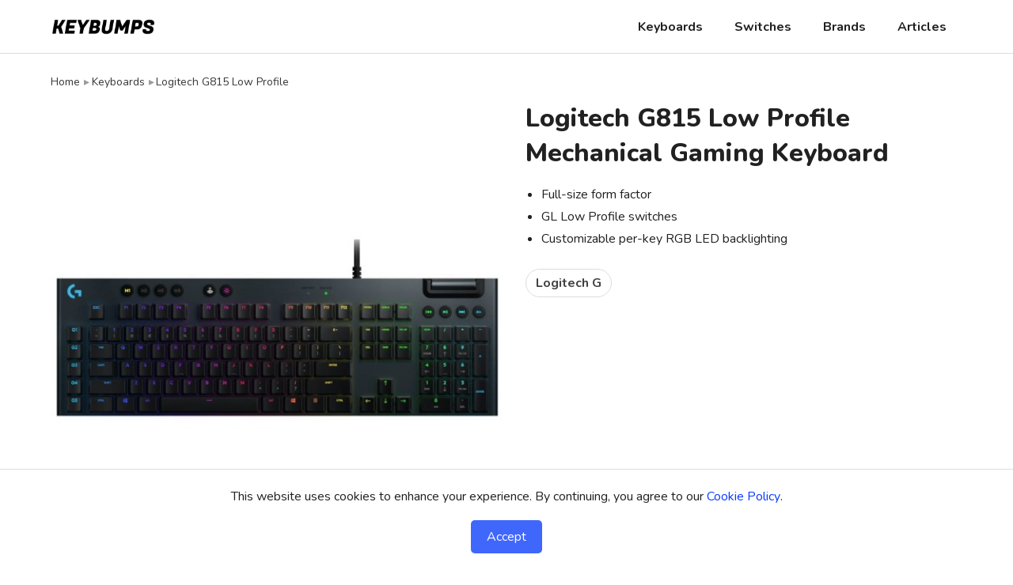

--- FILE ---
content_type: text/html
request_url: https://keybumps.com/keyboard/logitech-g815.html
body_size: 3884
content:
<!DOCTYPE html><html lang="en"><head><meta charset="utf-8"><meta name="viewport" content="width=device-width, initial-scale=1"><link href="https://keybumps.com/css/style.css" rel="stylesheet"><meta name="robots" content="index, follow">
<title>Logitech G815 Low Profile Mechanical Gaming Keyboard - Compare Prices &amp; Specs</title>
<meta name="description" content="Discover the best deals on Logitech G815 Low Profile Mechanical Gaming Keyboard. Compare prices, specifications and features. Get the best deals from trusted online vendors.">
<link rel="canonical" href="https://keybumps.com/keyboard/logitech-g815.html">
<meta property="og:title" content="Logitech G815 Low Profile Mechanical Gaming Keyboard">
<meta property="og:description" content="Discover the best deals on Logitech G815 Low Profile Mechanical Gaming Keyboard. Compare prices, specifications and features. Get the best deals from trusted online vendors.">
<meta property="og:url" content="https://keybumps.com/keyboard/logitech-g815.html">
<meta property="og:image" content="https://keybumps.com/img/kb/logitech-g815.jpg">
<meta property="og:site_name" content="Keybumps">
<meta property="og:type" content="product">
<link rel="icon" href="https://keybumps.com/favicon.ico"><link rel="icon" type="image/png" sizes="32x32" href="https://keybumps.com/favicon-32x32.png"><link rel="icon" type="image/png" sizes="16x16" href="https://keybumps.com/favicon-16x16.png"><link rel="apple-touch-icon" sizes="180x180" href="https://keybumps.com/apple-touch-icon.png"><meta name="msapplication-TileImage" content="https://keybumps.com/mstile-144x144.png">
<script defer src="https://keybumps.com/js/sidenav.js"></script><meta name='impact-site-verification' value='-1842385238'>
<script async src="https://www.googletagmanager.com/gtag/js?id=G-1LD8EBQRY8"></script><script>window.dataLayer=window.dataLayer || []; function gtag(){dataLayer.push(arguments);}gtag('js', new Date()); gtag('config', 'G-1LD8EBQRY8');</script>
<link rel="preconnect" href="https://fonts.googleapis.com"><link rel="preconnect" href="https://fonts.gstatic.com" crossorigin><link href="https://fonts.googleapis.com/css2?family=Nunito:ital,wght@0,200..1000;1,200..1000&display=swap" rel="stylesheet">
<script type="text/javascript">!function(t,e,n,r,a,c,s){t[n]=t[n]||function(){(t[n].q=t[n].q||[]).push(arguments)},(c=e.createElement(r)).async=1,c.src="https://www.clarity.ms/tag/"+a,(s=e.getElementsByTagName(r)[0]).parentNode.insertBefore(c,s)}(window,document,"clarity","script","r4qunrz9o0");</script>
</head>
<body>
<nav id="Sidenav" class="sidenav">
<span href="javascript:void(0)" class="closebtn" onclick="closeNav()">&times;</span>
<ul><li><a href="https://keybumps.com/mechanical-keyboard-catalog.html">Keyboards</a></li><li><a href="https://keybumps.com/switch-list.html">Switches</a></li><li><a href="https://keybumps.com/brands.html">Brands</a></li><li><a href="https://keybumps.com/articles.html">Articles</a></li></ul>
</nav>
<div class="navcont"><div class="container"><a href="https://keybumps.com/"><img src="https://keybumps.com/img/logo.png" alt="Keybumps" class="logo"></a><div class="navbox">
<nav>
<ul><li><a href="https://keybumps.com/mechanical-keyboard-catalog.html">Keyboards</a></li><li><a href="https://keybumps.com/switch-list.html">Switches</a></li><li><a href="https://keybumps.com/brands.html">Brands</a></li><li><a href="https://keybumps.com/articles.html">Articles</a></li></ul>
</nav>
<button class="ham" onclick="openNav()"><span>☰</span></button>
</div>
</div>
</div>
<main class="container">
<ul class="bread">
<li><a href="https://keybumps.com/">Home</a></li>
<li><a href="https://keybumps.com/mechanical-keyboard-catalog.html">Keyboards</a></li>
<li>Logitech G815 Low Profile</li>
</ul>
<div class="row">
<div class="col-half">
<div class="col-box">
<img src="https://keybumps.com/img/kb/logitech-g815.jpg" alt="Logitech G815 Low Profile Mechanical Gaming Keyboard" class="col-img" width="800" height="800">
</div>
</div>
<div class="col-half col-head">
<header>
<h1>Logitech G815 Low Profile Mechanical Gaming Keyboard</h1>
</header>
<p></p>
<ul class="blist">
<li>Full-size form factor</li>
<li>GL Low Profile switches</li>
<li>Customizable per-key RGB LED backlighting</li>
</ul>
<ul class="taglist">
<li><a href="https://keybumps.com/brand/logitech-g.html">Logitech G</a></li>
</ul>
</div>
</div>
<section class="art-main">
<h2>Price Comparison</h2>
<table class="shoptable">
<thead><tr><th>Vendor</th><th>Discount Code</th><th>Price (USD)</th><th></th></tr></thead>
<tbody>

<tr>
<td><a href="https://amzn.to/3sMKsSe" target="_blank" rel="noopener sponsored"><img src="https://keybumps.com/img/shop/amazon.png" alt="Amazon logo" class="shopimg" width="200" height="100"></a></td>
<td><span class="sortdash">&mdash;</span></td>
<td><a href="https://amzn.to/3sMKsSe" target="_blank" rel="noopener sponsored" class="shop-price">$199.99</a></td>
<td><a href="https://amzn.to/3sMKsSe" target="_blank" rel="noopener sponsored" class="shop-buy">Buy</a></td>
</tr>

<tr>
<td><a href="https://www.ebay.com/sch/i.html?_from=R40&_trksid=p2380057.m570.l2632&_nkw=Logitech+G815&_sacat=0&mkcid=1&mkrid=711-53200-19255-0&siteid=0&campid=5338634677&customid=&toolid=10001&mkevt=1" target="_blank" rel="noopener sponsored"><img src="https://keybumps.com/img/shop/ebay.png" alt="eBay logo" class="shopimg" width="200" height="100"></a></td>
<td><span class="sortdash">&mdash;</span></td>
<td><span class="sortdash">&mdash;</span></td>
<td><a href="https://www.ebay.com/sch/i.html?_from=R40&_trksid=p2380057.m570.l2632&_nkw=Logitech+G815&_sacat=0&mkcid=1&mkrid=711-53200-19255-0&siteid=0&campid=5338634677&customid=&toolid=10001&mkevt=1" target="_blank" rel="noopener sponsored" class="shop-buy">Buy</a></td>
</tr>

</tbody>
</table>

<h2>Key Features</h2>
<p>The Logitech G815 is a sleek, ultra-thin mechanical gaming keyboard that combines advanced performance with a refined aesthetic. Built with an aircraft-grade aluminum alloy frame, it delivers durability in an impressively slim design. Its low-profile GL switches offer a modern typing and gaming experience, available in Tactile, Linear, or Clicky variants to suit different preferences.</p>

<p>The G815 features customizable RGB lighting powered by Logitech’s LIGHTSYNC technology, enabling per-key illumination that can be synchronized with in-game effects, audio, or screen visuals. The lighting is complemented by a clean, minimal design, making it a stylish addition to any gaming or productivity setup. Despite its slim form, the keyboard includes a full set of keys, including a numeric keypad and dedicated media controls.</p>

<p>Built for versatility, the G815 includes programmable G-keys that can be customized for macros and commands via Logitech’s G HUB software. A USB passthrough port adds convenience, allowing easy connection of peripherals or charging devices. Its low-profile keycaps and adjustable feet ensure comfortable use during long sessions, whether for gaming or work.</p>

<p>The Logitech G815 is a top-tier choice for those who value performance and aesthetics in a slim package. With its advanced features, premium build quality, and customizable options, this keyboard offers a compelling mix of form and function, making it ideal for gamers and professionals alike.</p>

<h2>Switches</h2>
<p>GL Low Profile</p>

<h2>Specifications</h2>
<table class="spec-table">
<tr><th>Model</th><td>G815</td></tr>
<tr><th>Brand</th><td>Logitech G</td></tr>
<tr><th>Switch Type</th><td>GL Low Profile</td></tr>
<tr><th>Hot-Swap Sockets</th><td>No</td></tr>
<tr><th>Keycaps</th><td></td></tr>
<tr><th>Keycap Color</th><td>Black</td></tr>
<tr><th>Size</th><td>Full-size</td></tr>
<tr><th>Key Count</th><td>104 keys</td></tr>
<tr><th>Frame Color</th><td>Blue</td></tr>
<tr><th>Backlight</th><td>RGB</td></tr>
<tr><th>Connection</th><td>USB 2.0</td></tr>
<tr><th>Response Rate</th><td>1 ms / 1000 Hz</td></tr>
<tr><th>N-Key Rollover</th><td>Full Key (NKRO)</td></tr>
<tr><th>Anti-Ghosting</th><td>100%</td></tr>
<tr><th>Compatibility</th><td>Windows 10, Window 8.1, Windows 8, or Windows 7</td></tr>
<tr><th>Physical Layout</th><td>ANSI</td></tr>
<tr><th>Regional Layout</th><td>US English</td></tr>
<tr><th>Dimensions</th><td></td></tr>
<tr><th>Weight</th><td></td></tr>
<tr><th>Warranty</th><td>2 Year</td></tr>
</table>

<h2>Downloads &amp; Resources</h2>
<p><a href="https://support.logi.com/hc/en-us/articles/360025298053-Logitech-Gaming-Software" target="_blank" rel="noopener">Logitech G Keyboard Support & Software Download</a></p>
<p><a href="https://www.logitechg.com/en-us/innovation/g-hub.html" target="_blank" rel="noopener">Logitecg G Hub Download</a></p>
</section>
<div class="sidebar">
<div class="disc">As an Amazon Associate, we earn from qualifying purchases. We may also earn a commission from other affiliate links on this page - at no extra cost to you.</div>
</div>
<div class="break"></div>
<!--
<h2 class="break-h">Related Products</h2>
<div class="row">
</div>
-->
</main>
<footer>
<div class="container">
<div class="row">
<div class="col">
<div class="f-header">Keybumps</div>
<span class="f-text">Keybumps is a resource for mechanical keyboard enthusiasts, featuring mechanical keyboards, switches, keycaps, accessories, DIY parts, tools and more.</span>
</div>
<div class="col">
<div class="f-header">Explore</div>
<ul class="f-list">
<li><a href="https://keybumps.com/mechanical-keyboard-catalog.html">Mechanical Keyboard Catalog</a></li>
<li><a href="https://keybumps.com/switch-list.html">Switch List</a></li>
<li><a href="https://keybumps.com/brands.html">Keyboard Brands</a></li>
<li><a href="https://keybumps.com/switch-brands.html">Switch Brands</a></li>
</ul>
</div>
<div class="col">
<div class="f-header">Pages</div>
<ul class="f-list">
<li><a href="https://keybumps.com/info/about.html">About</a></li>
<li><a href="https://keybumps.com/info/contact.html">Contact</a></li>
<li><a href="https://keybumps.com/info/affiliate-disclaimer.html">Affiliate Disclaimer</a></li>
<li><a href="https://keybumps.com/info/privacy-policy.html">Privacy Policy</a></li>
<li><a href="https://keybumps.com/sitemap.html">Sitemap</a></li>
</ul>
</div>
<div class="col">
<div class="f-header">Subscribe</div>
<span class="f-text">Signup for mechanical keyboard news and special offers!</span>
<div class="ml-embedded" data-form="vTnDUf"></div>
</div>
</div>
</div>
<div class="footer-bottom">
<div class="container">
<small>&copy; <span id="currentYear"></span> Keybumps</small>
</div>
</div>
</footer>
<script type="application/ld+json">
{
  "@context": "https://schema.org/", 
  "@type": "Product", 
  "name": "Logitech G815 Low Profile Mechanical Gaming Keyboard",
  "image": "https://keybumps.com/img/kb/logitech-g815.jpg",
  "description": "Discover the best deals on Logitech G815 Low Profile Mechanical Gaming Keyboard. Compare prices, specifications and features. Get the best deals from trusted online vendors.",
  "brand": "Logitech G",
  "sku": "",
  "offers": {
    "@type": "AggregateOffer",
    "priceCurrency": "USD",
    "lowPrice": "199.99",
    "highPrice": "199.99",
    "offerCount": "1"
  }
}
</script>
<script type="application/ld+json">
{
  "@context": "https://schema.org/", 
  "@type": "BreadcrumbList", 
  "itemListElement": [{
    "@type": "ListItem", 
    "position": 1, 
    "name": "Keyboard",
    "item": "https://keybumps.com/mechanical-keyboards.html"  
  },{
    "@type": "ListItem", 
    "position": 2, 
    "name": "Logitech G815",
    "item": "https://keybumps.com/keyboard/logitech-g815.html"  
  }]
}
</script>
<div id="cookie-popup" class="cookie-container">
<p>This website uses cookies to enhance your experience. By continuing, you agree to our <a href="https://keybumps.com/info/cookie-policy.html">Cookie Policy</a>.</p>
<button id="accept-cookies">Accept</button>
</div>
<script defer src="https://static.cloudflareinsights.com/beacon.min.js/vcd15cbe7772f49c399c6a5babf22c1241717689176015" integrity="sha512-ZpsOmlRQV6y907TI0dKBHq9Md29nnaEIPlkf84rnaERnq6zvWvPUqr2ft8M1aS28oN72PdrCzSjY4U6VaAw1EQ==" data-cf-beacon='{"version":"2024.11.0","token":"587c50d60b3f45d383b414890afe4fd6","r":1,"server_timing":{"name":{"cfCacheStatus":true,"cfEdge":true,"cfExtPri":true,"cfL4":true,"cfOrigin":true,"cfSpeedBrain":true},"location_startswith":null}}' crossorigin="anonymous"></script>
</body>
</html>

--- FILE ---
content_type: application/javascript
request_url: https://keybumps.com/js/sidenav.js
body_size: 3390
content:
//mobile side nav
function openNav(){document.getElementById("Sidenav").style.width="240px"}function closeNav(){document.getElementById("Sidenav").style.width="0"}

//search table
let debounceTimeout;

function myFunction() {
  // Clear the previous timeout
  clearTimeout(debounceTimeout);
  
  // Set a new timeout to call the search function after 300ms
  debounceTimeout = setTimeout(function() {
    var input, filter, table, tr, td, i, j, txtValue, rowMatches;
    input = document.getElementById("searchInput");
    filter = input.value.toUpperCase();
    table = document.getElementById("listTable");
    tr = table.getElementsByTagName("tr");

    for (i = 1; i < tr.length; i++) { // Start from 1 to skip the header row
      td = tr[i].getElementsByTagName("td");
      rowMatches = false;

      for (j = 0; j < td.length; j++) {
        if (td[j]) {
          txtValue = td[j].textContent || td[j].innerText;
          if (txtValue.toUpperCase().indexOf(filter) > -1) {
            rowMatches = true;
            break;
          }
        }
      }

      tr[i].style.display = rowMatches ? "" : "none";
    }
  }, 300); // Adjust this value if needed (300ms is a common debounce time)
}

//cookie pop-up
document.addEventListener('DOMContentLoaded', function() {
  const cookiePopup = document.getElementById('cookie-popup');
  const acceptButton = document.getElementById('accept-cookies');

  // Check if a cookie consent exists
  if (!localStorage.getItem('cookieConsent')) {
    cookiePopup.style.display = 'block'; // Show the popup
  }

  acceptButton.addEventListener('click', function() {
    // Set a cookie for future visits
    localStorage.setItem('cookieConsent', 'accepted'); 
    cookiePopup.style.display = 'none';
  });
});

//Mailerlite
    (function(w,d,e,u,f,l,n){w[f]=w[f]||function(){(w[f].q=w[f].q||[])
    .push(arguments);},l=d.createElement(e),l.async=1,l.src=u,
    n=d.getElementsByTagName(e)[0],n.parentNode.insertBefore(l,n);})
    (window,document,'script','https://assets.mailerlite.com/js/universal.js','ml');
    ml('account', '929683');

// Auto Update Copyright Year
  const currentYear = new Date().getFullYear(); // Get the current year
  const yearSpan = document.getElementById("currentYear"); // Select the span element
  yearSpan.textContent = currentYear; // Set the text content to the current year

//sort table function
var _timer,stIsIE=!1;function dean_addEvent(t,e,r){var o;t.addEventListener?t.addEventListener(e,r,!1):(r.$$guid||(r.$$guid=dean_addEvent.guid++),t.events||(t.events={}),(o=t.events[e])||(o=t.events[e]={},t["on"+e]&&(o[0]=t["on"+e])),o[r.$$guid]=r,t["on"+e]=handleEvent)}function removeEvent(t,e,r){t.removeEventListener?t.removeEventListener(e,r,!1):t.events&&t.events[e]&&delete t.events[e][r.$$guid]}function handleEvent(t){var e=!0;t=t||fixEvent(((this.ownerDocument||this.document||this).parentWindow||window).event);var r,o=this.events[t.type];for(r in o)this.$$handleEvent=o[r],!1===this.$$handleEvent(t)&&(e=!1);return e}function fixEvent(t){return t.preventDefault=fixEvent.preventDefault,t.stopPropagation=fixEvent.stopPropagation,t}sorttable={init:function(){arguments.callee.done||(arguments.callee.done=!0,_timer&&clearInterval(_timer),document.createElement&&document.getElementsByTagName&&(sorttable.DATE_RE=/^(\d\d?)[\/\.-](\d\d?)[\/\.-]((\d\d)?\d\d)$/,forEach(document.getElementsByTagName("table"),function(t){-1!=t.className.search(/\bsortable\b/)&&sorttable.makeSortable(t)})))},makeSortable:function(t){if(0==t.getElementsByTagName("thead").length&&(the=document.createElement("thead"),the.appendChild(t.rows[0]),t.insertBefore(the,t.firstChild)),null==t.tHead&&(t.tHead=t.getElementsByTagName("thead")[0]),1==t.tHead.rows.length){sortbottomrows=[];for(var e=0;e<t.rows.length;e++)-1!=t.rows[e].className.search(/\bsortbottom\b/)&&(sortbottomrows[sortbottomrows.length]=t.rows[e]);if(sortbottomrows){null==t.tFoot&&(tfo=document.createElement("tfoot"),t.appendChild(tfo));for(e=0;e<sortbottomrows.length;e++)tfo.appendChild(sortbottomrows[e]);delete sortbottomrows}headrow=t.tHead.rows[0].cells;for(e=0;e<headrow.length;e++)headrow[e].className.match(/\bsorttable_nosort\b/)||(mtch=headrow[e].className.match(/\bsorttable_([a-z0-9]+)\b/),mtch&&(override=mtch[1]),mtch&&"function"==typeof sorttable["sort_"+override]?headrow[e].sorttable_sortfunction=sorttable["sort_"+override]:headrow[e].sorttable_sortfunction=sorttable.guessType(t,e),headrow[e].sorttable_columnindex=e,headrow[e].sorttable_tbody=t.tBodies[0],dean_addEvent(headrow[e],"click",sorttable.innerSortFunction=function(t){if(-1!=this.className.search(/\bsorttable_sorted\b/))return sorttable.reverse(this.sorttable_tbody),this.className=this.className.replace("sorttable_sorted","sorttable_sorted_reverse"),this.removeChild(document.getElementById("sorttable_sortfwdind")),sortrevind=document.createElement("span"),sortrevind.id="sorttable_sortrevind",sortrevind.innerHTML=stIsIE?'&nbsp<font face="webdings">5</font>':"&nbsp;&#x25B4;",void this.appendChild(sortrevind);if(-1!=this.className.search(/\bsorttable_sorted_reverse\b/))return sorttable.reverse(this.sorttable_tbody),this.className=this.className.replace("sorttable_sorted_reverse","sorttable_sorted"),this.removeChild(document.getElementById("sorttable_sortrevind")),sortfwdind=document.createElement("span"),sortfwdind.id="sorttable_sortfwdind",sortfwdind.innerHTML=stIsIE?'&nbsp<font face="webdings">6</font>':"&nbsp;&#x25BE;",void this.appendChild(sortfwdind);theadrow=this.parentNode,forEach(theadrow.childNodes,function(t){1==t.nodeType&&(t.className=t.className.replace("sorttable_sorted_reverse",""),t.className=t.className.replace("sorttable_sorted",""))}),sortfwdind=document.getElementById("sorttable_sortfwdind"),sortfwdind&&sortfwdind.parentNode.removeChild(sortfwdind),sortrevind=document.getElementById("sorttable_sortrevind"),sortrevind&&sortrevind.parentNode.removeChild(sortrevind),this.className+=" sorttable_sorted",sortfwdind=document.createElement("span"),sortfwdind.id="sorttable_sortfwdind",sortfwdind.innerHTML=stIsIE?'&nbsp<font face="webdings">6</font>':"&nbsp;&#x25BE;",this.appendChild(sortfwdind),row_array=[],col=this.sorttable_columnindex,rows=this.sorttable_tbody.rows;for(var e=0;e<rows.length;e++)row_array[row_array.length]=[sorttable.getInnerText(rows[e].cells[col]),rows[e]];row_array.sort(this.sorttable_sortfunction),tb=this.sorttable_tbody;for(e=0;e<row_array.length;e++)tb.appendChild(row_array[e][1]);delete row_array}))}},guessType:function(t,e){sortfn=sorttable.sort_alpha;for(var r=0;r<t.tBodies[0].rows.length;r++)if(text=sorttable.getInnerText(t.tBodies[0].rows[r].cells[e]),""!=text){if(text.match(/^-?[£$¤]?[\d,.]+%?$/))return sorttable.sort_numeric;if(possdate=text.match(sorttable.DATE_RE),possdate){if(first=parseInt(possdate[1]),second=parseInt(possdate[2]),12<first)return sorttable.sort_ddmm;if(12<second)return sorttable.sort_mmdd;sortfn=sorttable.sort_ddmm}}return sortfn},getInnerText:function(t){if(!t)return"";if(hasInputs="function"==typeof t.getElementsByTagName&&t.getElementsByTagName("input").length,null!=t.getAttribute("sorttable_customkey"))return t.getAttribute("sorttable_customkey");if(void 0!==t.textContent&&!hasInputs)return t.textContent.replace(/^\s+|\s+$/g,"");if(void 0!==t.innerText&&!hasInputs)return t.innerText.replace(/^\s+|\s+$/g,"");if(void 0!==t.text&&!hasInputs)return t.text.replace(/^\s+|\s+$/g,"");switch(t.nodeType){case 3:if("input"==t.nodeName.toLowerCase())return t.value.replace(/^\s+|\s+$/g,"");case 4:return t.nodeValue.replace(/^\s+|\s+$/g,"");case 1:case 11:for(var e="",r=0;r<t.childNodes.length;r++)e+=sorttable.getInnerText(t.childNodes[r]);return e.replace(/^\s+|\s+$/g,"");default:return""}},reverse:function(t){newrows=[];for(var e=0;e<t.rows.length;e++)newrows[newrows.length]=t.rows[e];for(e=newrows.length-1;0<=e;e--)t.appendChild(newrows[e]);delete newrows},sort_numeric:function(t,e){return aa=parseFloat(t[0].replace(/[^0-9.-]/g,"")),isNaN(aa)&&(aa=0),bb=parseFloat(e[0].replace(/[^0-9.-]/g,"")),isNaN(bb)&&(bb=0),aa-bb},sort_alpha:function(t,e){return t[0]==e[0]?0:t[0]<e[0]?-1:1},sort_ddmm:function(t,e){return mtch=t[0].match(sorttable.DATE_RE),y=mtch[3],m=mtch[2],d=mtch[1],1==m.length&&(m="0"+m),1==d.length&&(d="0"+d),dt1=y+m+d,mtch=e[0].match(sorttable.DATE_RE),y=mtch[3],m=mtch[2],d=mtch[1],1==m.length&&(m="0"+m),1==d.length&&(d="0"+d),dt2=y+m+d,dt1==dt2?0:dt1<dt2?-1:1},sort_mmdd:function(t,e){return mtch=t[0].match(sorttable.DATE_RE),y=mtch[3],d=mtch[2],m=mtch[1],1==m.length&&(m="0"+m),1==d.length&&(d="0"+d),dt1=y+m+d,mtch=e[0].match(sorttable.DATE_RE),y=mtch[3],d=mtch[2],m=mtch[1],1==m.length&&(m="0"+m),1==d.length&&(d="0"+d),dt2=y+m+d,dt1==dt2?0:dt1<dt2?-1:1},shaker_sort:function(t,e){for(var r=0,o=t.length-1,n=!0;n;){n=!1;for(var s=r;s<o;++s)0<e(t[s],t[s+1])&&(a=t[s],t[s]=t[s+1],t[s+1]=a,n=!0);if(o--,!n)break;for(var a,s=o;r<s;--s)e(t[s],t[s-1])<0&&(a=t[s],t[s]=t[s-1],t[s-1]=a,n=!0);r++}}},document.addEventListener&&document.addEventListener("DOMContentLoaded",sorttable.init,!1),/WebKit/i.test(navigator.userAgent)&&(_timer=setInterval(function(){/loaded|complete/.test(document.readyState)&&sorttable.init()},10)),window.onload=sorttable.init,dean_addEvent.guid=1,fixEvent.preventDefault=function(){this.returnValue=!1},fixEvent.stopPropagation=function(){this.cancelBubble=!0},Array.forEach||(Array.forEach=function(t,e,r){for(var o=0;o<t.length;o++)e.call(r,t[o],o,t)}),Function.prototype.forEach=function(t,e,r){for(var o in t)void 0===this.prototype[o]&&e.call(r,t[o],o,t)},String.forEach=function(r,o,n){Array.forEach(r.split(""),function(t,e){o.call(n,t,e,r)})};var forEach=function(t,e,r){if(t){var o=Object;if(t instanceof Function)o=Function;else{if(t.forEach instanceof Function)return void t.forEach(e,r);"string"==typeof t?o=String:"number"==typeof t.length&&(o=Array)}o.forEach(t,e,r)}};

// YouTube video placeholder //
  document.addEventListener("DOMContentLoaded", function () {
    const vidContainers = document.querySelectorAll(".vidcont");

    vidContainers.forEach(container => {
      const iframe = container.querySelector("iframe");
      const videoID = iframe.dataset.src.split("/embed/")[1].split("?")[0];
      const thumbnailURL = `https://img.youtube.com/vi/${videoID}/hqdefault.jpg`;

      // Create thumbnail overlay
      const overlay = document.createElement("div");
      overlay.className = "video-placeholder";
      overlay.style = `
        position: relative;
        cursor: pointer;
        background: url('${thumbnailURL}') center center / cover no-repeat;
        width: 100%;
        aspect-ratio: 16/9;
      `;

      // Create play button
      const playBtn = document.createElement("div");
      playBtn.innerHTML = "▶";
      playBtn.style = `
        position: absolute;
        top: 50%;
        left: 50%;
        transform: translate(-50%, -50%);
        font-size: 64px;
        color: white;
        text-shadow: 0 0 10px black;
      `;

      overlay.appendChild(playBtn);
      container.appendChild(overlay);

      overlay.addEventListener("click", () => {
        iframe.src = iframe.dataset.src + "&autoplay=1";
        iframe.style.display = "block";
        overlay.remove();
      });
    });
  });